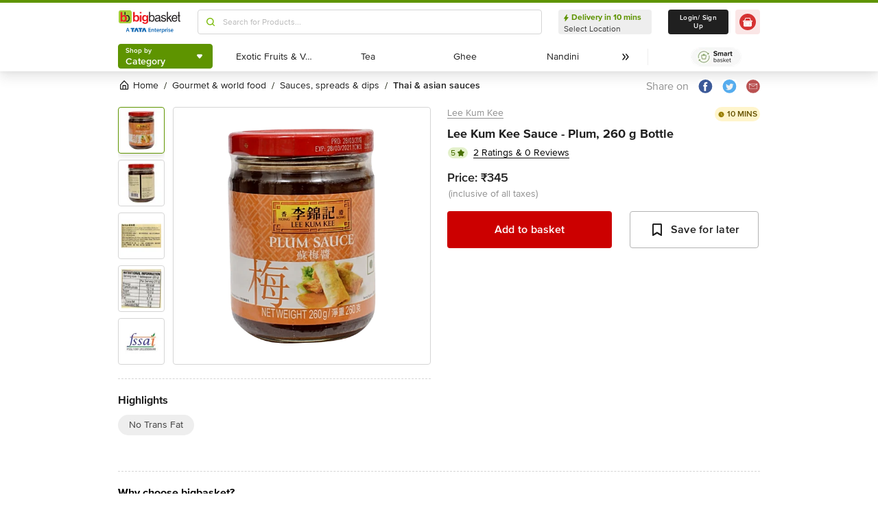

--- FILE ---
content_type: text/javascript
request_url: https://www.bbassets.com/monsters-inc/static/_next/static/chunks/3803.167b73dcab02a600.js
body_size: 600
content:
"use strict";(self.webpackChunk_N_E=self.webpackChunk_N_E||[]).push([[3803],{3803:(e,s,a)=>{a.r(s),a.d(s,{default:()=>c});var r=a(45794);a(14232);var t=a(54217),l=a(68959),n=a(37876);function c(e){var s=e.data;return s&&Array.isArray(s)?(0,n.jsxs)("section",{className:"mt-4",children:[(0,n.jsx)("h2",{className:"mb-2 leading-sm text-darkOnyx-800 font-semibold",children:"Related search"}),(0,n.jsx)("div",{className:"flex flex-wrap justify-items-center items-center",children:s.map(function(e,s,a){var c=(0,r.A)(e,2),i=c[0],d=c[1];return(0,n.jsxs)(l.A,{href:i,className:"cursor-pointer hover:text-appleGreen-600 text-darkOnyx-600 text-md xl:text-base leading-md xl:leading-sm",children:[d,a.length-1!==s&&(0,n.jsx)(t.A,{className:"mx-2",children:"|"})]},d+s)})})]}):null}}}]);
//# sourceMappingURL=3803.167b73dcab02a600.js.map

--- FILE ---
content_type: text/javascript
request_url: https://www.bbassets.com/monsters-inc/static/_next/static/chunks/920.89d81955175ce575.js
body_size: 2427
content:
"use strict";(self.webpackChunk_N_E=self.webpackChunk_N_E||[]).push([[920],{20920:(e,t,l)=>{l.r(t),l.d(t,{default:()=>_});var a,o,r,n,c,s,p,f,h,i,m,v,E,d,g=l(14232);function Z(){return(Z=Object.assign?Object.assign.bind():function(e){for(var t=1;t<arguments.length;t++){var l=arguments[t];for(var a in l)({}).hasOwnProperty.call(l,a)&&(e[a]=l[a])}return e}).apply(null,arguments)}let _=function(e){return g.createElement("svg",Z({width:102,height:30,fill:"none",xmlns:"http://www.w3.org/2000/svg"},e),a||(a=g.createElement("rect",{width:101.25,height:30,rx:4,fill:"#000"})),o||(o=g.createElement("path",{fillRule:"evenodd",clipRule:"evenodd",d:"M3.75 0H97.5a3.75 3.75 0 0 1 3.75 3.75v22.5A3.75 3.75 0 0 1 97.5 30H3.75A3.75 3.75 0 0 1 0 26.25V3.75A3.75 3.75 0 0 1 3.75 0Zm96.9 3.75A3.15 3.15 0 0 0 97.5.6H3.75A3.15 3.15 0 0 0 .6 3.75v22.5a3.15 3.15 0 0 0 3.15 3.15H97.5a3.15 3.15 0 0 0 3.15-3.15V3.75Z",fill:"#fff"})),r||(r=g.createElement("path",{d:"M35.565 7.68a2.04 2.04 0 0 1-.562 1.5 2.175 2.175 0 0 1-1.65.66 2.25 2.25 0 0 1-1.658-.675 2.392 2.392 0 0 1 0-3.345 2.37 2.37 0 0 1 2.58-.487c.27.111.512.283.705.502l-.397.398a1.5 1.5 0 0 0-1.23-.54 1.8 1.8 0 1 0 1.26 3.097 1.44 1.44 0 0 0 .375-.915h-1.635v-.54h2.182c.018.115.028.23.03.345ZM39 5.805h-2.025V7.23h1.845v.54h-1.845v1.425H39v.555h-2.61v-4.5H39v.555ZM41.46 9.75h-.578V5.805h-1.26V5.25h3.128v.555h-1.29V9.75ZM44.955 9.75v-4.5h.578v4.5h-.578ZM48.097 9.75h-.577V5.805h-1.26V5.25h3.09v.555h-1.253V9.75Z",fill:"#fff"})),n||(n=g.createElement("path",{fillRule:"evenodd",clipRule:"evenodd",d:"M53.557 9.85c.62 0 1.213-.247 1.65-.684a2.25 2.25 0 0 0 .66-1.665 2.302 2.302 0 0 0-.66-1.665 2.25 2.25 0 0 0-1.65-.683 2.198 2.198 0 0 0-1.65.683 2.43 2.43 0 0 0 0 3.33 2.333 2.333 0 0 0 1.65.683Zm0-.549c-.46 0-.9-.184-1.222-.51a1.905 1.905 0 0 1 0-2.58 1.717 1.717 0 0 1 2.445 0c.67.728.67 1.85 0 2.58a1.718 1.718 0 0 1-1.223.51Z",fill:"#fff"})),c||(c=g.createElement("path",{d:"M56.685 9.75v-4.5h.697l2.19 3.502V5.25h.578v4.5h-.6l-2.288-3.668V9.75h-.577Z",fill:"#fff"})),s||(s=g.createElement("path",{fillRule:"evenodd",clipRule:"evenodd",d:"M35.805 17.295v1.35h3.24a2.827 2.827 0 0 1-.75 1.703 3.315 3.315 0 0 1-2.505.99 3.6 3.6 0 1 1 0-7.2 3.48 3.48 0 0 1 2.46.967l.952-.952a4.725 4.725 0 0 0-3.397-1.365 4.958 4.958 0 1 0 0 9.907 4.552 4.552 0 0 0 3.457-1.387 4.5 4.5 0 0 0 1.17-3.173 4.702 4.702 0 0 0-.067-.84h-4.56Zm8.31-.982a3.195 3.195 0 1 0 3.202 3.187 3.142 3.142 0 0 0-3.203-3.187Zm3.802 3.202a3.195 3.195 0 0 1 3.188-3.202 3.143 3.143 0 0 1 3.202 3.187 3.195 3.195 0 0 1-6.39.015Zm1.306.824a1.935 1.935 0 0 0 1.881 1.096 1.845 1.845 0 0 0 1.8-1.935 1.935 1.935 0 1 0-3.68.84Zm-6.99 0a1.935 1.935 0 0 0 1.881 1.096 1.845 1.845 0 0 0 1.8-1.935 1.935 1.935 0 1 0-3.68.84Zm24.824-4.027a3 3 0 0 1 2.73 2.033l.157.33-4.267 1.762c.266.611.88.995 1.545.968a1.807 1.807 0 0 0 1.568-.878l1.087.75a3.172 3.172 0 0 1-5.82-1.777 3 3 0 0 1 3-3.188Zm-1.62 3.098a1.755 1.755 0 0 1 1.672-1.867 1.23 1.23 0 0 1 1.178.683l-2.85 1.184Zm-2.063 3.09h-1.402v-9.374h1.402V22.5Zm-3.697-5.475h-.053a2.205 2.205 0 0 0-1.68-.75 3.195 3.195 0 0 0 0 6.383 2.16 2.16 0 0 0 1.68-.75h.053v.457c0 1.223-.653 1.875-1.703 1.875a1.77 1.77 0 0 1-1.612-1.132l-1.215.502a3 3 0 0 0 2.827 1.89c1.643 0 3-.967 3-3.322V16.5h-1.297v.525Zm-3.427 2.48c0 1.021.794 1.867 1.814 1.93a1.785 1.785 0 0 0 1.71-1.934 1.792 1.792 0 0 0-1.71-1.928 1.935 1.935 0 0 0-1.814 1.931Zm20.107-6.38h-3.36v9.376h1.402v-3.555h1.958a2.917 2.917 0 1 0 0-5.82Zm-1.957 4.5h1.957l.03.015a1.605 1.605 0 1 0 0-3.21H74.4v3.195Zm10.612-1.342a2.618 2.618 0 0 0-2.498 1.432l1.238.518c.255-.46.758-.728 1.282-.683a1.35 1.35 0 0 1 1.5 1.208v.09a3.136 3.136 0 0 0-1.462-.36c-1.335 0-2.7.75-2.7 2.115a2.168 2.168 0 0 0 2.332 2.062c.717.04 1.4-.31 1.785-.915h.045v.75h1.35v-3.607c0-1.643-1.245-2.595-2.842-2.595l-.03-.015Zm-1.267 4.342c0 .563.637.795 1.095.795l.03.015a1.695 1.695 0 0 0 1.65-1.5 2.49 2.49 0 0 0-1.275-.315c-.706 0-1.5.255-1.5 1.005Zm9.06-4.125L91.2 20.565h-.045L89.49 16.5h-1.5l2.497 5.685-1.425 3.158h1.463l3.84-8.843h-1.56Zm-11.206 6h-1.395v-9.374H81.6V22.5Z",fill:"#fff"})),p||(p=g.createElement("path",{d:"M7.83 5.655a1.5 1.5 0 0 0-.353 1.05v16.59c-.026.383.101.76.352 1.05l.053.06 9.292-9.293v-.225L7.882 5.603l-.053.052Z",fill:"url(#google-play_svg__a)"})),f||(f=g.createElement("path",{d:"m20.25 18.21-3.075-3.098v-.225l3.075-3.097.067.045L24 13.92c1.05.592 1.05 1.568 0 2.167l-3.668 2.085-.082.038Z",fill:"url(#google-play_svg__b)"})),h||(h=g.createElement("path",{d:"M20.34 18.165 17.175 15 7.83 24.345c.437.39 1.09.411 1.553.053l10.957-6.233Z",fill:"url(#google-play_svg__c)"})),i||(i=g.createElement("path",{d:"M20.34 11.835 9.383 5.61a1.207 1.207 0 0 0-1.553.045L17.175 15l3.165-3.165Z",fill:"url(#google-play_svg__d)"})),m||(m=g.createElement("path",{opacity:.2,d:"M20.25 18.098 9.383 24.285a1.245 1.245 0 0 1-1.5 0l-.053.053.053.06a1.245 1.245 0 0 0 1.5 0l10.957-6.233-.09-.067Z",fill:"#000"})),v||(v=g.createElement("path",{opacity:.12,d:"M7.83 24.24a1.5 1.5 0 0 1-.33-1.057v.112c-.026.383.101.76.352 1.05l.053-.052-.075-.053ZM24 15.975l-3.75 2.123.067.067L24 16.08c.443-.187.748-.602.795-1.08-.095.433-.39.795-.795.975Z",fill:"#000"})),E||(E=g.createElement("path",{opacity:.25,d:"M9.383 5.715 24 14.025c.405.18.7.542.795.975A1.313 1.313 0 0 0 24 13.92L9.383 5.61c-1.043-.6-1.905-.105-1.905 1.095v.112c.022-1.2.862-1.695 1.905-1.102Z",fill:"#EEE"})),d||(d=g.createElement("defs",null,g.createElement("linearGradient",{id:"google-play_svg__a",x1:13.103,y1:-5.664,x2:-1.778,y2:-1.703,gradientUnits:"userSpaceOnUse"},g.createElement("stop",{stopColor:"#00A0FF"}),g.createElement("stop",{offset:.01,stopColor:"#00A1FF"}),g.createElement("stop",{offset:.26,stopColor:"#00BEFF"}),g.createElement("stop",{offset:.51,stopColor:"#00D2FF"}),g.createElement("stop",{offset:.76,stopColor:"#00DFFF"}),g.createElement("stop",{offset:1,stopColor:"#00E3FF"})),g.createElement("linearGradient",{id:"google-play_svg__b",x1:25.372,y1:7.35,x2:7.23,y2:7.35,gradientUnits:"userSpaceOnUse"},g.createElement("stop",{stopColor:"#FFE000"}),g.createElement("stop",{offset:.41,stopColor:"#FFBD00"}),g.createElement("stop",{offset:.78,stopColor:"orange"}),g.createElement("stop",{offset:1,stopColor:"#FF9C00"})),g.createElement("linearGradient",{id:"google-play_svg__c",x1:7.566,y1:10.14,x2:-4.405,y2:30.239,gradientUnits:"userSpaceOnUse"},g.createElement("stop",{stopColor:"#FF3A44"}),g.createElement("stop",{offset:1,stopColor:"#C31162"})),g.createElement("linearGradient",{id:"google-play_svg__d",x1:.536,y1:3.075,x2:5.878,y2:12.05,gradientUnits:"userSpaceOnUse"},g.createElement("stop",{stopColor:"#32A071"}),g.createElement("stop",{offset:.07,stopColor:"#2DA771"}),g.createElement("stop",{offset:.48,stopColor:"#15CF74"}),g.createElement("stop",{offset:.8,stopColor:"#06E775"}),g.createElement("stop",{offset:1,stopColor:"#00F076"})))))}}}]);
//# sourceMappingURL=920.89d81955175ce575.js.map